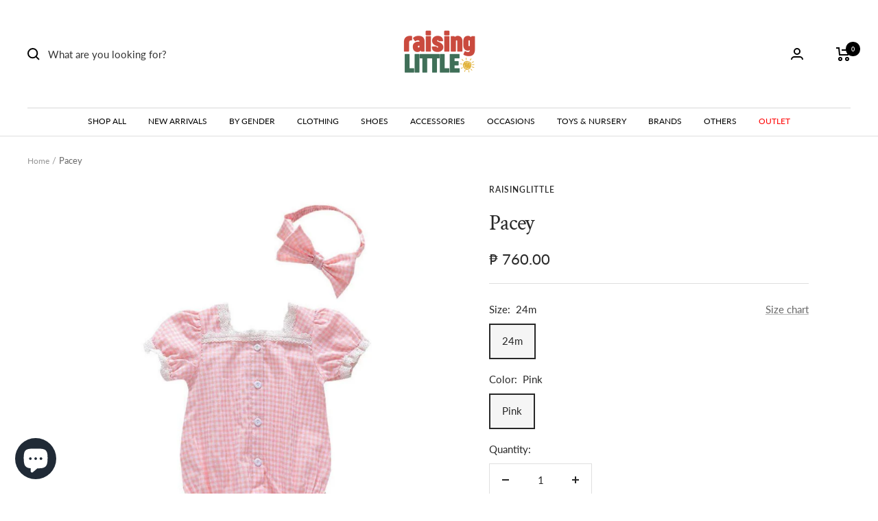

--- FILE ---
content_type: text/javascript; charset=utf-8
request_url: https://raisinglittle.ph/products/pacey.js
body_size: 540
content:
{"id":6566953582667,"title":"Pacey","handle":"pacey","description":"\u003cspan data-mce-fragment=\"1\"\u003eFor best results, machine \u003c\/span\u003e\u003cb data-mce-fragment=\"1\"\u003ewash\u003c\/b\u003e\u003cspan data-mce-fragment=\"1\"\u003e items in cold or warm water. Do not use hot water as it may shrink\u003c\/span\u003e\u003cspan data-mce-fragment=\"1\"\u003e. Use a normal \u003c\/span\u003e\u003cb data-mce-fragment=\"1\"\u003ewash\u003c\/b\u003e\u003cspan data-mce-fragment=\"1\"\u003e cycle and regular detergent (with color safe bleach if desired). Tumble dry on a low setting, then promptly remove the item from the dryer to avoid wrinkles.\u003c\/span\u003e","published_at":"2021-05-21T19:22:41+08:00","created_at":"2021-05-20T19:02:07+08:00","vendor":"RaisingLittle","type":"romper","tags":["500-1000","babies","casual","clothing","color-pink","frontpage","party","raisinglittle","romper","rompers","size-24m"],"price":76000,"price_min":76000,"price_max":76000,"available":true,"price_varies":false,"compare_at_price":null,"compare_at_price_min":0,"compare_at_price_max":0,"compare_at_price_varies":false,"variants":[{"id":39367292846155,"title":"3m \/ Pink","option1":"3m","option2":"Pink","option3":null,"sku":"RCHC052021154PAC3M","requires_shipping":true,"taxable":false,"featured_image":{"id":28137783427147,"product_id":6566953582667,"position":1,"created_at":"2021-05-21T06:41:25+08:00","updated_at":"2021-05-21T19:23:35+08:00","alt":null,"width":1000,"height":1000,"src":"https:\/\/cdn.shopify.com\/s\/files\/1\/0070\/0733\/8566\/products\/7_533ee8a0-8185-4f12-9577-ca02772238a4.jpg?v=1621596215","variant_ids":[39367292846155,39367292878923,39367292911691,39367292944459]},"available":false,"name":"Pacey - 3m \/ Pink","public_title":"3m \/ Pink","options":["3m","Pink"],"price":76000,"weight":600,"compare_at_price":null,"inventory_management":"shopify","barcode":"92846155","featured_media":{"alt":null,"id":20397931855947,"position":1,"preview_image":{"aspect_ratio":1.0,"height":1000,"width":1000,"src":"https:\/\/cdn.shopify.com\/s\/files\/1\/0070\/0733\/8566\/products\/7_533ee8a0-8185-4f12-9577-ca02772238a4.jpg?v=1621596215"}},"requires_selling_plan":false,"selling_plan_allocations":[]},{"id":39367292878923,"title":"6m \/ Pink","option1":"6m","option2":"Pink","option3":null,"sku":"RCHC052021155PAC6M","requires_shipping":true,"taxable":false,"featured_image":{"id":28137783427147,"product_id":6566953582667,"position":1,"created_at":"2021-05-21T06:41:25+08:00","updated_at":"2021-05-21T19:23:35+08:00","alt":null,"width":1000,"height":1000,"src":"https:\/\/cdn.shopify.com\/s\/files\/1\/0070\/0733\/8566\/products\/7_533ee8a0-8185-4f12-9577-ca02772238a4.jpg?v=1621596215","variant_ids":[39367292846155,39367292878923,39367292911691,39367292944459]},"available":false,"name":"Pacey - 6m \/ Pink","public_title":"6m \/ Pink","options":["6m","Pink"],"price":76000,"weight":600,"compare_at_price":null,"inventory_management":"shopify","barcode":"92878923","featured_media":{"alt":null,"id":20397931855947,"position":1,"preview_image":{"aspect_ratio":1.0,"height":1000,"width":1000,"src":"https:\/\/cdn.shopify.com\/s\/files\/1\/0070\/0733\/8566\/products\/7_533ee8a0-8185-4f12-9577-ca02772238a4.jpg?v=1621596215"}},"requires_selling_plan":false,"selling_plan_allocations":[]},{"id":39367292911691,"title":"12m \/ Pink","option1":"12m","option2":"Pink","option3":null,"sku":"RCHC052021156PAC12M","requires_shipping":true,"taxable":false,"featured_image":{"id":28137783427147,"product_id":6566953582667,"position":1,"created_at":"2021-05-21T06:41:25+08:00","updated_at":"2021-05-21T19:23:35+08:00","alt":null,"width":1000,"height":1000,"src":"https:\/\/cdn.shopify.com\/s\/files\/1\/0070\/0733\/8566\/products\/7_533ee8a0-8185-4f12-9577-ca02772238a4.jpg?v=1621596215","variant_ids":[39367292846155,39367292878923,39367292911691,39367292944459]},"available":false,"name":"Pacey - 12m \/ Pink","public_title":"12m \/ Pink","options":["12m","Pink"],"price":76000,"weight":600,"compare_at_price":null,"inventory_management":"shopify","barcode":"92911691","featured_media":{"alt":null,"id":20397931855947,"position":1,"preview_image":{"aspect_ratio":1.0,"height":1000,"width":1000,"src":"https:\/\/cdn.shopify.com\/s\/files\/1\/0070\/0733\/8566\/products\/7_533ee8a0-8185-4f12-9577-ca02772238a4.jpg?v=1621596215"}},"requires_selling_plan":false,"selling_plan_allocations":[]},{"id":39367292944459,"title":"24m \/ Pink","option1":"24m","option2":"Pink","option3":null,"sku":"RCHC052021157PAC24M","requires_shipping":true,"taxable":false,"featured_image":{"id":28137783427147,"product_id":6566953582667,"position":1,"created_at":"2021-05-21T06:41:25+08:00","updated_at":"2021-05-21T19:23:35+08:00","alt":null,"width":1000,"height":1000,"src":"https:\/\/cdn.shopify.com\/s\/files\/1\/0070\/0733\/8566\/products\/7_533ee8a0-8185-4f12-9577-ca02772238a4.jpg?v=1621596215","variant_ids":[39367292846155,39367292878923,39367292911691,39367292944459]},"available":true,"name":"Pacey - 24m \/ Pink","public_title":"24m \/ Pink","options":["24m","Pink"],"price":76000,"weight":600,"compare_at_price":null,"inventory_management":"shopify","barcode":"92944459","featured_media":{"alt":null,"id":20397931855947,"position":1,"preview_image":{"aspect_ratio":1.0,"height":1000,"width":1000,"src":"https:\/\/cdn.shopify.com\/s\/files\/1\/0070\/0733\/8566\/products\/7_533ee8a0-8185-4f12-9577-ca02772238a4.jpg?v=1621596215"}},"requires_selling_plan":false,"selling_plan_allocations":[]}],"images":["\/\/cdn.shopify.com\/s\/files\/1\/0070\/0733\/8566\/products\/7_533ee8a0-8185-4f12-9577-ca02772238a4.jpg?v=1621596215"],"featured_image":"\/\/cdn.shopify.com\/s\/files\/1\/0070\/0733\/8566\/products\/7_533ee8a0-8185-4f12-9577-ca02772238a4.jpg?v=1621596215","options":[{"name":"Size","position":1,"values":["3m","6m","12m","24m"]},{"name":"Color","position":2,"values":["Pink"]}],"url":"\/products\/pacey","media":[{"alt":null,"id":20397931855947,"position":1,"preview_image":{"aspect_ratio":1.0,"height":1000,"width":1000,"src":"https:\/\/cdn.shopify.com\/s\/files\/1\/0070\/0733\/8566\/products\/7_533ee8a0-8185-4f12-9577-ca02772238a4.jpg?v=1621596215"},"aspect_ratio":1.0,"height":1000,"media_type":"image","src":"https:\/\/cdn.shopify.com\/s\/files\/1\/0070\/0733\/8566\/products\/7_533ee8a0-8185-4f12-9577-ca02772238a4.jpg?v=1621596215","width":1000}],"requires_selling_plan":false,"selling_plan_groups":[]}